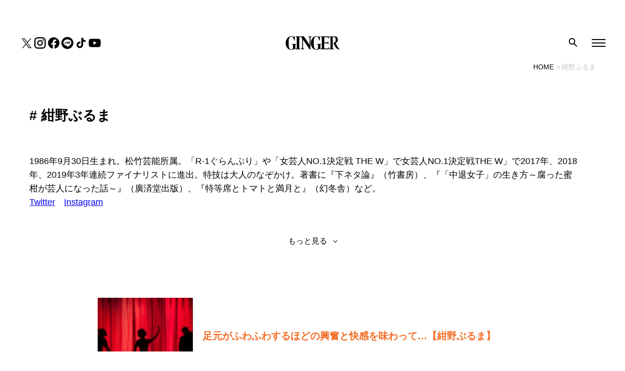

--- FILE ---
content_type: text/html; charset=utf-8
request_url: https://www.google.com/recaptcha/api2/anchor?ar=1&k=6LcdF6gqAAAAACpdBQv9gxUVDEDeLnWZlgtFNLHS&co=aHR0cHM6Ly9naW5nZXJ3ZWIuanA6NDQz&hl=en&v=PoyoqOPhxBO7pBk68S4YbpHZ&size=invisible&anchor-ms=20000&execute-ms=30000&cb=ylc6bjeedzi
body_size: 48730
content:
<!DOCTYPE HTML><html dir="ltr" lang="en"><head><meta http-equiv="Content-Type" content="text/html; charset=UTF-8">
<meta http-equiv="X-UA-Compatible" content="IE=edge">
<title>reCAPTCHA</title>
<style type="text/css">
/* cyrillic-ext */
@font-face {
  font-family: 'Roboto';
  font-style: normal;
  font-weight: 400;
  font-stretch: 100%;
  src: url(//fonts.gstatic.com/s/roboto/v48/KFO7CnqEu92Fr1ME7kSn66aGLdTylUAMa3GUBHMdazTgWw.woff2) format('woff2');
  unicode-range: U+0460-052F, U+1C80-1C8A, U+20B4, U+2DE0-2DFF, U+A640-A69F, U+FE2E-FE2F;
}
/* cyrillic */
@font-face {
  font-family: 'Roboto';
  font-style: normal;
  font-weight: 400;
  font-stretch: 100%;
  src: url(//fonts.gstatic.com/s/roboto/v48/KFO7CnqEu92Fr1ME7kSn66aGLdTylUAMa3iUBHMdazTgWw.woff2) format('woff2');
  unicode-range: U+0301, U+0400-045F, U+0490-0491, U+04B0-04B1, U+2116;
}
/* greek-ext */
@font-face {
  font-family: 'Roboto';
  font-style: normal;
  font-weight: 400;
  font-stretch: 100%;
  src: url(//fonts.gstatic.com/s/roboto/v48/KFO7CnqEu92Fr1ME7kSn66aGLdTylUAMa3CUBHMdazTgWw.woff2) format('woff2');
  unicode-range: U+1F00-1FFF;
}
/* greek */
@font-face {
  font-family: 'Roboto';
  font-style: normal;
  font-weight: 400;
  font-stretch: 100%;
  src: url(//fonts.gstatic.com/s/roboto/v48/KFO7CnqEu92Fr1ME7kSn66aGLdTylUAMa3-UBHMdazTgWw.woff2) format('woff2');
  unicode-range: U+0370-0377, U+037A-037F, U+0384-038A, U+038C, U+038E-03A1, U+03A3-03FF;
}
/* math */
@font-face {
  font-family: 'Roboto';
  font-style: normal;
  font-weight: 400;
  font-stretch: 100%;
  src: url(//fonts.gstatic.com/s/roboto/v48/KFO7CnqEu92Fr1ME7kSn66aGLdTylUAMawCUBHMdazTgWw.woff2) format('woff2');
  unicode-range: U+0302-0303, U+0305, U+0307-0308, U+0310, U+0312, U+0315, U+031A, U+0326-0327, U+032C, U+032F-0330, U+0332-0333, U+0338, U+033A, U+0346, U+034D, U+0391-03A1, U+03A3-03A9, U+03B1-03C9, U+03D1, U+03D5-03D6, U+03F0-03F1, U+03F4-03F5, U+2016-2017, U+2034-2038, U+203C, U+2040, U+2043, U+2047, U+2050, U+2057, U+205F, U+2070-2071, U+2074-208E, U+2090-209C, U+20D0-20DC, U+20E1, U+20E5-20EF, U+2100-2112, U+2114-2115, U+2117-2121, U+2123-214F, U+2190, U+2192, U+2194-21AE, U+21B0-21E5, U+21F1-21F2, U+21F4-2211, U+2213-2214, U+2216-22FF, U+2308-230B, U+2310, U+2319, U+231C-2321, U+2336-237A, U+237C, U+2395, U+239B-23B7, U+23D0, U+23DC-23E1, U+2474-2475, U+25AF, U+25B3, U+25B7, U+25BD, U+25C1, U+25CA, U+25CC, U+25FB, U+266D-266F, U+27C0-27FF, U+2900-2AFF, U+2B0E-2B11, U+2B30-2B4C, U+2BFE, U+3030, U+FF5B, U+FF5D, U+1D400-1D7FF, U+1EE00-1EEFF;
}
/* symbols */
@font-face {
  font-family: 'Roboto';
  font-style: normal;
  font-weight: 400;
  font-stretch: 100%;
  src: url(//fonts.gstatic.com/s/roboto/v48/KFO7CnqEu92Fr1ME7kSn66aGLdTylUAMaxKUBHMdazTgWw.woff2) format('woff2');
  unicode-range: U+0001-000C, U+000E-001F, U+007F-009F, U+20DD-20E0, U+20E2-20E4, U+2150-218F, U+2190, U+2192, U+2194-2199, U+21AF, U+21E6-21F0, U+21F3, U+2218-2219, U+2299, U+22C4-22C6, U+2300-243F, U+2440-244A, U+2460-24FF, U+25A0-27BF, U+2800-28FF, U+2921-2922, U+2981, U+29BF, U+29EB, U+2B00-2BFF, U+4DC0-4DFF, U+FFF9-FFFB, U+10140-1018E, U+10190-1019C, U+101A0, U+101D0-101FD, U+102E0-102FB, U+10E60-10E7E, U+1D2C0-1D2D3, U+1D2E0-1D37F, U+1F000-1F0FF, U+1F100-1F1AD, U+1F1E6-1F1FF, U+1F30D-1F30F, U+1F315, U+1F31C, U+1F31E, U+1F320-1F32C, U+1F336, U+1F378, U+1F37D, U+1F382, U+1F393-1F39F, U+1F3A7-1F3A8, U+1F3AC-1F3AF, U+1F3C2, U+1F3C4-1F3C6, U+1F3CA-1F3CE, U+1F3D4-1F3E0, U+1F3ED, U+1F3F1-1F3F3, U+1F3F5-1F3F7, U+1F408, U+1F415, U+1F41F, U+1F426, U+1F43F, U+1F441-1F442, U+1F444, U+1F446-1F449, U+1F44C-1F44E, U+1F453, U+1F46A, U+1F47D, U+1F4A3, U+1F4B0, U+1F4B3, U+1F4B9, U+1F4BB, U+1F4BF, U+1F4C8-1F4CB, U+1F4D6, U+1F4DA, U+1F4DF, U+1F4E3-1F4E6, U+1F4EA-1F4ED, U+1F4F7, U+1F4F9-1F4FB, U+1F4FD-1F4FE, U+1F503, U+1F507-1F50B, U+1F50D, U+1F512-1F513, U+1F53E-1F54A, U+1F54F-1F5FA, U+1F610, U+1F650-1F67F, U+1F687, U+1F68D, U+1F691, U+1F694, U+1F698, U+1F6AD, U+1F6B2, U+1F6B9-1F6BA, U+1F6BC, U+1F6C6-1F6CF, U+1F6D3-1F6D7, U+1F6E0-1F6EA, U+1F6F0-1F6F3, U+1F6F7-1F6FC, U+1F700-1F7FF, U+1F800-1F80B, U+1F810-1F847, U+1F850-1F859, U+1F860-1F887, U+1F890-1F8AD, U+1F8B0-1F8BB, U+1F8C0-1F8C1, U+1F900-1F90B, U+1F93B, U+1F946, U+1F984, U+1F996, U+1F9E9, U+1FA00-1FA6F, U+1FA70-1FA7C, U+1FA80-1FA89, U+1FA8F-1FAC6, U+1FACE-1FADC, U+1FADF-1FAE9, U+1FAF0-1FAF8, U+1FB00-1FBFF;
}
/* vietnamese */
@font-face {
  font-family: 'Roboto';
  font-style: normal;
  font-weight: 400;
  font-stretch: 100%;
  src: url(//fonts.gstatic.com/s/roboto/v48/KFO7CnqEu92Fr1ME7kSn66aGLdTylUAMa3OUBHMdazTgWw.woff2) format('woff2');
  unicode-range: U+0102-0103, U+0110-0111, U+0128-0129, U+0168-0169, U+01A0-01A1, U+01AF-01B0, U+0300-0301, U+0303-0304, U+0308-0309, U+0323, U+0329, U+1EA0-1EF9, U+20AB;
}
/* latin-ext */
@font-face {
  font-family: 'Roboto';
  font-style: normal;
  font-weight: 400;
  font-stretch: 100%;
  src: url(//fonts.gstatic.com/s/roboto/v48/KFO7CnqEu92Fr1ME7kSn66aGLdTylUAMa3KUBHMdazTgWw.woff2) format('woff2');
  unicode-range: U+0100-02BA, U+02BD-02C5, U+02C7-02CC, U+02CE-02D7, U+02DD-02FF, U+0304, U+0308, U+0329, U+1D00-1DBF, U+1E00-1E9F, U+1EF2-1EFF, U+2020, U+20A0-20AB, U+20AD-20C0, U+2113, U+2C60-2C7F, U+A720-A7FF;
}
/* latin */
@font-face {
  font-family: 'Roboto';
  font-style: normal;
  font-weight: 400;
  font-stretch: 100%;
  src: url(//fonts.gstatic.com/s/roboto/v48/KFO7CnqEu92Fr1ME7kSn66aGLdTylUAMa3yUBHMdazQ.woff2) format('woff2');
  unicode-range: U+0000-00FF, U+0131, U+0152-0153, U+02BB-02BC, U+02C6, U+02DA, U+02DC, U+0304, U+0308, U+0329, U+2000-206F, U+20AC, U+2122, U+2191, U+2193, U+2212, U+2215, U+FEFF, U+FFFD;
}
/* cyrillic-ext */
@font-face {
  font-family: 'Roboto';
  font-style: normal;
  font-weight: 500;
  font-stretch: 100%;
  src: url(//fonts.gstatic.com/s/roboto/v48/KFO7CnqEu92Fr1ME7kSn66aGLdTylUAMa3GUBHMdazTgWw.woff2) format('woff2');
  unicode-range: U+0460-052F, U+1C80-1C8A, U+20B4, U+2DE0-2DFF, U+A640-A69F, U+FE2E-FE2F;
}
/* cyrillic */
@font-face {
  font-family: 'Roboto';
  font-style: normal;
  font-weight: 500;
  font-stretch: 100%;
  src: url(//fonts.gstatic.com/s/roboto/v48/KFO7CnqEu92Fr1ME7kSn66aGLdTylUAMa3iUBHMdazTgWw.woff2) format('woff2');
  unicode-range: U+0301, U+0400-045F, U+0490-0491, U+04B0-04B1, U+2116;
}
/* greek-ext */
@font-face {
  font-family: 'Roboto';
  font-style: normal;
  font-weight: 500;
  font-stretch: 100%;
  src: url(//fonts.gstatic.com/s/roboto/v48/KFO7CnqEu92Fr1ME7kSn66aGLdTylUAMa3CUBHMdazTgWw.woff2) format('woff2');
  unicode-range: U+1F00-1FFF;
}
/* greek */
@font-face {
  font-family: 'Roboto';
  font-style: normal;
  font-weight: 500;
  font-stretch: 100%;
  src: url(//fonts.gstatic.com/s/roboto/v48/KFO7CnqEu92Fr1ME7kSn66aGLdTylUAMa3-UBHMdazTgWw.woff2) format('woff2');
  unicode-range: U+0370-0377, U+037A-037F, U+0384-038A, U+038C, U+038E-03A1, U+03A3-03FF;
}
/* math */
@font-face {
  font-family: 'Roboto';
  font-style: normal;
  font-weight: 500;
  font-stretch: 100%;
  src: url(//fonts.gstatic.com/s/roboto/v48/KFO7CnqEu92Fr1ME7kSn66aGLdTylUAMawCUBHMdazTgWw.woff2) format('woff2');
  unicode-range: U+0302-0303, U+0305, U+0307-0308, U+0310, U+0312, U+0315, U+031A, U+0326-0327, U+032C, U+032F-0330, U+0332-0333, U+0338, U+033A, U+0346, U+034D, U+0391-03A1, U+03A3-03A9, U+03B1-03C9, U+03D1, U+03D5-03D6, U+03F0-03F1, U+03F4-03F5, U+2016-2017, U+2034-2038, U+203C, U+2040, U+2043, U+2047, U+2050, U+2057, U+205F, U+2070-2071, U+2074-208E, U+2090-209C, U+20D0-20DC, U+20E1, U+20E5-20EF, U+2100-2112, U+2114-2115, U+2117-2121, U+2123-214F, U+2190, U+2192, U+2194-21AE, U+21B0-21E5, U+21F1-21F2, U+21F4-2211, U+2213-2214, U+2216-22FF, U+2308-230B, U+2310, U+2319, U+231C-2321, U+2336-237A, U+237C, U+2395, U+239B-23B7, U+23D0, U+23DC-23E1, U+2474-2475, U+25AF, U+25B3, U+25B7, U+25BD, U+25C1, U+25CA, U+25CC, U+25FB, U+266D-266F, U+27C0-27FF, U+2900-2AFF, U+2B0E-2B11, U+2B30-2B4C, U+2BFE, U+3030, U+FF5B, U+FF5D, U+1D400-1D7FF, U+1EE00-1EEFF;
}
/* symbols */
@font-face {
  font-family: 'Roboto';
  font-style: normal;
  font-weight: 500;
  font-stretch: 100%;
  src: url(//fonts.gstatic.com/s/roboto/v48/KFO7CnqEu92Fr1ME7kSn66aGLdTylUAMaxKUBHMdazTgWw.woff2) format('woff2');
  unicode-range: U+0001-000C, U+000E-001F, U+007F-009F, U+20DD-20E0, U+20E2-20E4, U+2150-218F, U+2190, U+2192, U+2194-2199, U+21AF, U+21E6-21F0, U+21F3, U+2218-2219, U+2299, U+22C4-22C6, U+2300-243F, U+2440-244A, U+2460-24FF, U+25A0-27BF, U+2800-28FF, U+2921-2922, U+2981, U+29BF, U+29EB, U+2B00-2BFF, U+4DC0-4DFF, U+FFF9-FFFB, U+10140-1018E, U+10190-1019C, U+101A0, U+101D0-101FD, U+102E0-102FB, U+10E60-10E7E, U+1D2C0-1D2D3, U+1D2E0-1D37F, U+1F000-1F0FF, U+1F100-1F1AD, U+1F1E6-1F1FF, U+1F30D-1F30F, U+1F315, U+1F31C, U+1F31E, U+1F320-1F32C, U+1F336, U+1F378, U+1F37D, U+1F382, U+1F393-1F39F, U+1F3A7-1F3A8, U+1F3AC-1F3AF, U+1F3C2, U+1F3C4-1F3C6, U+1F3CA-1F3CE, U+1F3D4-1F3E0, U+1F3ED, U+1F3F1-1F3F3, U+1F3F5-1F3F7, U+1F408, U+1F415, U+1F41F, U+1F426, U+1F43F, U+1F441-1F442, U+1F444, U+1F446-1F449, U+1F44C-1F44E, U+1F453, U+1F46A, U+1F47D, U+1F4A3, U+1F4B0, U+1F4B3, U+1F4B9, U+1F4BB, U+1F4BF, U+1F4C8-1F4CB, U+1F4D6, U+1F4DA, U+1F4DF, U+1F4E3-1F4E6, U+1F4EA-1F4ED, U+1F4F7, U+1F4F9-1F4FB, U+1F4FD-1F4FE, U+1F503, U+1F507-1F50B, U+1F50D, U+1F512-1F513, U+1F53E-1F54A, U+1F54F-1F5FA, U+1F610, U+1F650-1F67F, U+1F687, U+1F68D, U+1F691, U+1F694, U+1F698, U+1F6AD, U+1F6B2, U+1F6B9-1F6BA, U+1F6BC, U+1F6C6-1F6CF, U+1F6D3-1F6D7, U+1F6E0-1F6EA, U+1F6F0-1F6F3, U+1F6F7-1F6FC, U+1F700-1F7FF, U+1F800-1F80B, U+1F810-1F847, U+1F850-1F859, U+1F860-1F887, U+1F890-1F8AD, U+1F8B0-1F8BB, U+1F8C0-1F8C1, U+1F900-1F90B, U+1F93B, U+1F946, U+1F984, U+1F996, U+1F9E9, U+1FA00-1FA6F, U+1FA70-1FA7C, U+1FA80-1FA89, U+1FA8F-1FAC6, U+1FACE-1FADC, U+1FADF-1FAE9, U+1FAF0-1FAF8, U+1FB00-1FBFF;
}
/* vietnamese */
@font-face {
  font-family: 'Roboto';
  font-style: normal;
  font-weight: 500;
  font-stretch: 100%;
  src: url(//fonts.gstatic.com/s/roboto/v48/KFO7CnqEu92Fr1ME7kSn66aGLdTylUAMa3OUBHMdazTgWw.woff2) format('woff2');
  unicode-range: U+0102-0103, U+0110-0111, U+0128-0129, U+0168-0169, U+01A0-01A1, U+01AF-01B0, U+0300-0301, U+0303-0304, U+0308-0309, U+0323, U+0329, U+1EA0-1EF9, U+20AB;
}
/* latin-ext */
@font-face {
  font-family: 'Roboto';
  font-style: normal;
  font-weight: 500;
  font-stretch: 100%;
  src: url(//fonts.gstatic.com/s/roboto/v48/KFO7CnqEu92Fr1ME7kSn66aGLdTylUAMa3KUBHMdazTgWw.woff2) format('woff2');
  unicode-range: U+0100-02BA, U+02BD-02C5, U+02C7-02CC, U+02CE-02D7, U+02DD-02FF, U+0304, U+0308, U+0329, U+1D00-1DBF, U+1E00-1E9F, U+1EF2-1EFF, U+2020, U+20A0-20AB, U+20AD-20C0, U+2113, U+2C60-2C7F, U+A720-A7FF;
}
/* latin */
@font-face {
  font-family: 'Roboto';
  font-style: normal;
  font-weight: 500;
  font-stretch: 100%;
  src: url(//fonts.gstatic.com/s/roboto/v48/KFO7CnqEu92Fr1ME7kSn66aGLdTylUAMa3yUBHMdazQ.woff2) format('woff2');
  unicode-range: U+0000-00FF, U+0131, U+0152-0153, U+02BB-02BC, U+02C6, U+02DA, U+02DC, U+0304, U+0308, U+0329, U+2000-206F, U+20AC, U+2122, U+2191, U+2193, U+2212, U+2215, U+FEFF, U+FFFD;
}
/* cyrillic-ext */
@font-face {
  font-family: 'Roboto';
  font-style: normal;
  font-weight: 900;
  font-stretch: 100%;
  src: url(//fonts.gstatic.com/s/roboto/v48/KFO7CnqEu92Fr1ME7kSn66aGLdTylUAMa3GUBHMdazTgWw.woff2) format('woff2');
  unicode-range: U+0460-052F, U+1C80-1C8A, U+20B4, U+2DE0-2DFF, U+A640-A69F, U+FE2E-FE2F;
}
/* cyrillic */
@font-face {
  font-family: 'Roboto';
  font-style: normal;
  font-weight: 900;
  font-stretch: 100%;
  src: url(//fonts.gstatic.com/s/roboto/v48/KFO7CnqEu92Fr1ME7kSn66aGLdTylUAMa3iUBHMdazTgWw.woff2) format('woff2');
  unicode-range: U+0301, U+0400-045F, U+0490-0491, U+04B0-04B1, U+2116;
}
/* greek-ext */
@font-face {
  font-family: 'Roboto';
  font-style: normal;
  font-weight: 900;
  font-stretch: 100%;
  src: url(//fonts.gstatic.com/s/roboto/v48/KFO7CnqEu92Fr1ME7kSn66aGLdTylUAMa3CUBHMdazTgWw.woff2) format('woff2');
  unicode-range: U+1F00-1FFF;
}
/* greek */
@font-face {
  font-family: 'Roboto';
  font-style: normal;
  font-weight: 900;
  font-stretch: 100%;
  src: url(//fonts.gstatic.com/s/roboto/v48/KFO7CnqEu92Fr1ME7kSn66aGLdTylUAMa3-UBHMdazTgWw.woff2) format('woff2');
  unicode-range: U+0370-0377, U+037A-037F, U+0384-038A, U+038C, U+038E-03A1, U+03A3-03FF;
}
/* math */
@font-face {
  font-family: 'Roboto';
  font-style: normal;
  font-weight: 900;
  font-stretch: 100%;
  src: url(//fonts.gstatic.com/s/roboto/v48/KFO7CnqEu92Fr1ME7kSn66aGLdTylUAMawCUBHMdazTgWw.woff2) format('woff2');
  unicode-range: U+0302-0303, U+0305, U+0307-0308, U+0310, U+0312, U+0315, U+031A, U+0326-0327, U+032C, U+032F-0330, U+0332-0333, U+0338, U+033A, U+0346, U+034D, U+0391-03A1, U+03A3-03A9, U+03B1-03C9, U+03D1, U+03D5-03D6, U+03F0-03F1, U+03F4-03F5, U+2016-2017, U+2034-2038, U+203C, U+2040, U+2043, U+2047, U+2050, U+2057, U+205F, U+2070-2071, U+2074-208E, U+2090-209C, U+20D0-20DC, U+20E1, U+20E5-20EF, U+2100-2112, U+2114-2115, U+2117-2121, U+2123-214F, U+2190, U+2192, U+2194-21AE, U+21B0-21E5, U+21F1-21F2, U+21F4-2211, U+2213-2214, U+2216-22FF, U+2308-230B, U+2310, U+2319, U+231C-2321, U+2336-237A, U+237C, U+2395, U+239B-23B7, U+23D0, U+23DC-23E1, U+2474-2475, U+25AF, U+25B3, U+25B7, U+25BD, U+25C1, U+25CA, U+25CC, U+25FB, U+266D-266F, U+27C0-27FF, U+2900-2AFF, U+2B0E-2B11, U+2B30-2B4C, U+2BFE, U+3030, U+FF5B, U+FF5D, U+1D400-1D7FF, U+1EE00-1EEFF;
}
/* symbols */
@font-face {
  font-family: 'Roboto';
  font-style: normal;
  font-weight: 900;
  font-stretch: 100%;
  src: url(//fonts.gstatic.com/s/roboto/v48/KFO7CnqEu92Fr1ME7kSn66aGLdTylUAMaxKUBHMdazTgWw.woff2) format('woff2');
  unicode-range: U+0001-000C, U+000E-001F, U+007F-009F, U+20DD-20E0, U+20E2-20E4, U+2150-218F, U+2190, U+2192, U+2194-2199, U+21AF, U+21E6-21F0, U+21F3, U+2218-2219, U+2299, U+22C4-22C6, U+2300-243F, U+2440-244A, U+2460-24FF, U+25A0-27BF, U+2800-28FF, U+2921-2922, U+2981, U+29BF, U+29EB, U+2B00-2BFF, U+4DC0-4DFF, U+FFF9-FFFB, U+10140-1018E, U+10190-1019C, U+101A0, U+101D0-101FD, U+102E0-102FB, U+10E60-10E7E, U+1D2C0-1D2D3, U+1D2E0-1D37F, U+1F000-1F0FF, U+1F100-1F1AD, U+1F1E6-1F1FF, U+1F30D-1F30F, U+1F315, U+1F31C, U+1F31E, U+1F320-1F32C, U+1F336, U+1F378, U+1F37D, U+1F382, U+1F393-1F39F, U+1F3A7-1F3A8, U+1F3AC-1F3AF, U+1F3C2, U+1F3C4-1F3C6, U+1F3CA-1F3CE, U+1F3D4-1F3E0, U+1F3ED, U+1F3F1-1F3F3, U+1F3F5-1F3F7, U+1F408, U+1F415, U+1F41F, U+1F426, U+1F43F, U+1F441-1F442, U+1F444, U+1F446-1F449, U+1F44C-1F44E, U+1F453, U+1F46A, U+1F47D, U+1F4A3, U+1F4B0, U+1F4B3, U+1F4B9, U+1F4BB, U+1F4BF, U+1F4C8-1F4CB, U+1F4D6, U+1F4DA, U+1F4DF, U+1F4E3-1F4E6, U+1F4EA-1F4ED, U+1F4F7, U+1F4F9-1F4FB, U+1F4FD-1F4FE, U+1F503, U+1F507-1F50B, U+1F50D, U+1F512-1F513, U+1F53E-1F54A, U+1F54F-1F5FA, U+1F610, U+1F650-1F67F, U+1F687, U+1F68D, U+1F691, U+1F694, U+1F698, U+1F6AD, U+1F6B2, U+1F6B9-1F6BA, U+1F6BC, U+1F6C6-1F6CF, U+1F6D3-1F6D7, U+1F6E0-1F6EA, U+1F6F0-1F6F3, U+1F6F7-1F6FC, U+1F700-1F7FF, U+1F800-1F80B, U+1F810-1F847, U+1F850-1F859, U+1F860-1F887, U+1F890-1F8AD, U+1F8B0-1F8BB, U+1F8C0-1F8C1, U+1F900-1F90B, U+1F93B, U+1F946, U+1F984, U+1F996, U+1F9E9, U+1FA00-1FA6F, U+1FA70-1FA7C, U+1FA80-1FA89, U+1FA8F-1FAC6, U+1FACE-1FADC, U+1FADF-1FAE9, U+1FAF0-1FAF8, U+1FB00-1FBFF;
}
/* vietnamese */
@font-face {
  font-family: 'Roboto';
  font-style: normal;
  font-weight: 900;
  font-stretch: 100%;
  src: url(//fonts.gstatic.com/s/roboto/v48/KFO7CnqEu92Fr1ME7kSn66aGLdTylUAMa3OUBHMdazTgWw.woff2) format('woff2');
  unicode-range: U+0102-0103, U+0110-0111, U+0128-0129, U+0168-0169, U+01A0-01A1, U+01AF-01B0, U+0300-0301, U+0303-0304, U+0308-0309, U+0323, U+0329, U+1EA0-1EF9, U+20AB;
}
/* latin-ext */
@font-face {
  font-family: 'Roboto';
  font-style: normal;
  font-weight: 900;
  font-stretch: 100%;
  src: url(//fonts.gstatic.com/s/roboto/v48/KFO7CnqEu92Fr1ME7kSn66aGLdTylUAMa3KUBHMdazTgWw.woff2) format('woff2');
  unicode-range: U+0100-02BA, U+02BD-02C5, U+02C7-02CC, U+02CE-02D7, U+02DD-02FF, U+0304, U+0308, U+0329, U+1D00-1DBF, U+1E00-1E9F, U+1EF2-1EFF, U+2020, U+20A0-20AB, U+20AD-20C0, U+2113, U+2C60-2C7F, U+A720-A7FF;
}
/* latin */
@font-face {
  font-family: 'Roboto';
  font-style: normal;
  font-weight: 900;
  font-stretch: 100%;
  src: url(//fonts.gstatic.com/s/roboto/v48/KFO7CnqEu92Fr1ME7kSn66aGLdTylUAMa3yUBHMdazQ.woff2) format('woff2');
  unicode-range: U+0000-00FF, U+0131, U+0152-0153, U+02BB-02BC, U+02C6, U+02DA, U+02DC, U+0304, U+0308, U+0329, U+2000-206F, U+20AC, U+2122, U+2191, U+2193, U+2212, U+2215, U+FEFF, U+FFFD;
}

</style>
<link rel="stylesheet" type="text/css" href="https://www.gstatic.com/recaptcha/releases/PoyoqOPhxBO7pBk68S4YbpHZ/styles__ltr.css">
<script nonce="b5g4DrGyl0UC_ubwCISMaA" type="text/javascript">window['__recaptcha_api'] = 'https://www.google.com/recaptcha/api2/';</script>
<script type="text/javascript" src="https://www.gstatic.com/recaptcha/releases/PoyoqOPhxBO7pBk68S4YbpHZ/recaptcha__en.js" nonce="b5g4DrGyl0UC_ubwCISMaA">
      
    </script></head>
<body><div id="rc-anchor-alert" class="rc-anchor-alert"></div>
<input type="hidden" id="recaptcha-token" value="[base64]">
<script type="text/javascript" nonce="b5g4DrGyl0UC_ubwCISMaA">
      recaptcha.anchor.Main.init("[\x22ainput\x22,[\x22bgdata\x22,\x22\x22,\[base64]/[base64]/bmV3IFpbdF0obVswXSk6Sz09Mj9uZXcgWlt0XShtWzBdLG1bMV0pOks9PTM/bmV3IFpbdF0obVswXSxtWzFdLG1bMl0pOks9PTQ/[base64]/[base64]/[base64]/[base64]/[base64]/[base64]/[base64]/[base64]/[base64]/[base64]/[base64]/[base64]/[base64]/[base64]\\u003d\\u003d\x22,\[base64]\\u003d\\u003d\x22,\x22azhudUHDsi/Djk3CucK9wrHCkUHDp8OdTcKhZ8O9EyYbwrovJE8Lwr0owq3Cg8OwwqJtR2/Dk8O5wpvCn3/Dt8OlwoBfeMOwwo1+GcOMVC/CuQV4wodlRknDqD7CmTXCoMOtP8KOG27DrMOFwrLDjkZgw7zCjcOWwqfCksOnV8KWJ0ldKcKPw7hoOxzCpVXCnEzDrcOpL10mwplwQAFpf8KcwpXCvsOIQVDCnwsHWCw7On/DlV0yLDbDiFbDqBpbDF/Cu8O7wpjDqsKIwrrCoXUYw5fCpcKEwpcJHcOqV8KOw6AFw4REw7HDtsOFwoZIH1NhUcKLWhM4w755wrl5filvaw7Cuk/CtcKXwrJGEi8fwqjCusOYw4oVw6rCh8OMwrYKWsOGYFDDlgQlenLDiFDDlsO/wq00wpJMKRZrwofCniVlR1l+WMORw4jDqTrDkMOAO8O7FRZ/U2DCiE3CrsOyw7DCuQnClcK/MsKUw6cmw5/DnsOIw7x4FcOnFcOew7rCrCVQHQfDjBnCmm/[base64]/wrl/V8Okwq/[base64]/DpMKJJMOMDGtbwp/DtjPCjMOtw6pZw4wLWsObw7Rgw55qwrrDtcOjwpUqHkxZw6nDg8KZfsKLcijCjC9EwoPCucK0w6AjHB55w6bDpsOufS5cwrHDqsKaTcOow6rDoH9kdXzCrcONf8KSw53DpCjCs8ORwqLCmcO/fEJxWMKMwo8mwrfCssKywq/CrgzDjsKlwoghasOQwolSAMKXwqJeMcKhOMKTw4ZxEMKhJ8ONwq3DqWUxw4l/w5oEwoA4N8ODw7xIw6Yww4Vqwr/CmMOjwphyTlnDlMKXw6knasKmw6ozwp4tw43CpmrCvWlbwp3DjsOvwrZQw4QQacKBccKOw5vCg1nCqnTDr1nDucKtUMOrY8KoAsKrdMORw4t9w4rCj8KSw4TCm8OHw5HCrcObZx8rw5tnasOqLh/DoMKeW0jDg2A1fsKoFsKBR8Kfw69Qw64ow7x5w5RlKm0Qfj7CnG04wq3DjsKMRwTDiynDncOcwrdKwrnDm1rCoMOWPsKuCis/NsO5VcKHGBfDjEnDq3thY8Klw5LDscKewqXCkBfDscK/w6bDknDCgTRTw5ICw5Qswo55w5vDssKgw6fDu8OrwogNXBU0AFbCh8OGw7UmVcKNa0srw5Rlw6fDisKuw5Iqw6NswoHCvsOhw7DCqsO5w7AOOX/DqFLChk0pw7g/[base64]/Du8Oxw5ofw5fChQnDgMO1bMKbw5wxw6h3wrhbX8ODFn/DmUwpw5nDq8OVWlvDvzJGwqIpNsO8w43DqknCssKkSC7DvMOqRSPCncO2ODvDmg7CuDt7a8KywrN9wrLCijTDtMKGwrHDucKIc8Ocwrtyw57DqcOLwpt6w7vCpsKwNcOrw4kXUsK4fgZ8wqfClsK/w70mHGbCu33CqTE9ICBFw7zCmMOhwoLCq8K1W8KWw4DDqU8jPcKbwrd+w5/Cg8KSOzfCgsKYw7DDgQkPw67ComFiwponBcO2w7oFJsO3T8KyDsOdOMOsw6fDpALCv8OLemsMEmXDq8OkbsKRFHYRG0NRw4x4w7VKaMOewptiUBR+D8ORQMOYw6jDuyXClsKOwprCuxzDmArDpMKKJ8O3woJDBsKCdMKcUj3DhcOmwp/Do057wq3DosKWdwTDlcKAwo7Cpy3DlcKCdUsZw6l/CsO8wqMYw7nDkBbDihceUcOcwqgIFcKWS0nChDFLw4TCh8OzD8KcwoXConjDhcO3BBTClw/[base64]/DlcKGCcKowrvCvzoow4HDqsK2ISV8wroEVsKyw79Iw5DDvnvDtnbDnkHDiAUkw4cfHg/Co0zDmsOpw7MRLmjDiMKDaBkiwpLDm8KRw4TDqj1nVsKswpd/w7lEPcOmesOdY8OqwpQPOsORI8KzQ8Ogw53ChcKbR1EmaSRVDgh6wrVEwrvDlMKyR8OSSC3DpMKNY24Sc8OzJ8Oqw7/ChsKbRB5RwqXCmhHDhmHCgMK/wpnDqzVgw6g/[base64]/[base64]/CgiURw5kDwoxGO8OXwrJtfsOFw6Q2fsOCwpUfJU4BBgJhworClQ0RcVHCi2IqD8KDSgkKGkdPVQhgJMOLwonCpsKpw4Zxw71YcsK5NcKIwpV0wpfDvsOOMCkFFCrDo8OEw51Xa8KDwpTCh09Jw6XDuB/CqsKuCcKPw5F3AUoQCSRBw4tFehXDtsKOJsOuRcKdacKuwpfDh8OtXm15FjTCi8OKT1HChFLDgQ46w51FAMOYwrpXw5nDqXlhw6XCuMKHwqheYMK5wobCng/DjcKiw71IBSsJw6LCjMOkwqDCshkQVHsyDXXCkcKawoTCisOWwqFcw5gRw6TChcKaw6BoZRzCq23DgzNKTXvCpsKuJMKxSEcsw4HCnXtnEHfCsMKmwrxFRMORSld3MX4TwoJmwq3DuMOTw6nCskM5w67Cr8KVw5/[base64]/w5DDmhoIJlN8wrwewqR1w4rCpUjCvsKJw7XDgUdREQRMwqIMD1QhXBjDg8OMOsOvZFJPNGXDl8KFKQTCocKdZh3CuMOkDMKqwq8Dwo9ZVgXCn8OUwrXCucOOw7rDpMOMw4fCssOlwqvCh8OjY8OOSS7DgHfCtMOAW8OAwq0AcQtrFXrDtlQUTk/CtSkYw7UwTlZ1CMOewqzDgsKiw63CgCzDsSHDnnNTH8OSVsKTwq9qEFnCoEJZw4RUwoLCiQZ0woPCqAXDk3AjRy3DswHDnT9ew7oVecK/EcKROVnDgMKQwp/DmcKgwqfDl8OPC8KkOcO7wq0kw47DtsKiwohAwqfDgsOMIEPChy8Wwp7DlwTCkWzCkcKkwqETwq3CvHDDi1tFKcOow5rCmcOULwfCk8OcwotOw5XCiGHCtsObd8OrwqXDvcKmw58JIsOXKMO6w5LDiB/CosOQwo/CoUTDnxkAXcK6ScKed8Kjw40mwoHDoikvMMOLw4XCqHlxF8OowqjDrsObOMKzw67Dn8OMw7FcSFhUwpwmJMKXw77DrzwRwpnDkVfCmUPDv8Kow6EuZ8K6wr0cKVdrw7/DqW1acEMpccKxZsOMcgjCqHTCnXUnHToLw7DCjl0ZNMKXIsOGch7DpU1HFcKPw5t/RsOLwrAhQcKXwpXDkGEzWQxZIn9eE8KOw7nCvcKaaMO2w79ww63CmiTClxBbw7zCulrCtcOFwoA3wpHCiW/[base64]/Nm5RO8KVPkVzwoprw4HCm8OaSSHCoHVdwrrDjcOMwrkewprDsMOCwr7CqG7DlxhkwozCisOTwpkYL11Aw7NGw4ofw4TCoSdDewLCnwLDmWt4PllsGsOsHjo/[base64]/wr5Iw75qw5BwcCccT8Oswr1+w6zDmsKNCsOVfAFIdcO2NxhPbzzDrcOsJcOsB8O+BsKcw6rCt8KLw5kUwq5+w7rCqjscU1hlw4XDosKDwpRQwqEbUmEbw5bDilrCtsOGfkTDhMOfw7LCvzDCmVXDtcKfAMOKYMODYsKqw6IWwohaSRLCh8KGJcO5HwQJGMKoPMO2wr/[base64]/CvjPCv8KOPcOEw780w5YiBWMgXxUkw5vDngISwrjDvFjDjHZfaGjCv8OwaR3CscOPdsKgwoUnwoPDgmI4woJBw4IHw4fCucKEfmHCjMKSw4jDmzLCgMO2w5TDiMKtXcKOw6PDrCU2McOow518BEYAwoXDniPCpwcYBmbCrBfCmmYDL8OZLyU+w5c/[base64]/[base64]/bFTChMK0OzBLwpjCnsOjwrUTe8K2KidkQMKXW8OPw7rClsKtRMKawonDosKxasKuHcOsWA5aw6kWZRMeQ8KRfHFZSy/Ct8KUw5EIekp0JsKiw4DDnS4CLC15B8KvwoLChMOpwrHDnMK9BsOnw6rDscKbT1jDmMOfw6bDhMKzwoBWIsOJwprCnHTCvBbCssOhw5bDml7DgnQKJ0hKw64eHMOrH8KIw595w70zwrvDusOCw7hpw4XDkl0tw5g+bsKAKz3Dpw56w4xPw7dvYjHDnSc/[base64]/CoUtEw610w6UDK19Bw7vCtcO1Tm1wwpd0w7JVw4TCujLCp3fCq8KKdDzDhHzDicOlfMKAw5QzI8O2By3CgsK7w77DnUXCqiHDqWczwp3ClFrCtMKXTMOPdBt/G3vCmsKmwr5qw5pNw4wMw7zDs8K1f8OofcOdwrF4JFNGScK8EkEcwrZYFnA5wq8vwoBSRzwYUCRSwobDuSPDo33DpMOcwpctw4fCmTvDj8OjSnPDuEBLwqTCgTp8PSjDvhBvw4TDlEUgwqfCtsOyw5fDnwfCoz/CiUwCbjg+worCmGcQw53CrMOfwoDCq29/wrhaDDHCqWBZwrnDu8KxNTfCicOGWiHCuVzCisOOw7LCmcK+wozCp8KbXjHCucOzOjM0fcOGwpTDvy4LTFcKLcKlIMK4KFHDlH3CtMO7YSXClsKHNsO7XcKmwoBgGsOVScOZMx1LG8KgwoBWV1bDncKiScOIN8OTV2TDp8OIwofCjcOwMWjDjipNw5Ihw6/DtMKuw5N6w7lnw4jDlMOqwpFvw4p/w4xBw4rCv8KIwrPDpTDCkMOfAz/DvyTCnCnDpynCvsOAFsOCPcOUw4/[base64]/[base64]/LCzCsUHClcOxO1sgwoVYV8Kkw4rCtiZIUnZrwr3DjRLDv8KnwojCohvDjsKaGh/Dq2lrwqtaw6nCt03Dq8OYwoTCjcKTaB4aA8OgWHgzw43DhsOoZSIyw4MUwrDCuMKsa0cWM8OIwrsjAcKAOS80w4PDjsOdwpFtVcOraMKfwqBpwq0CfcKgw44/w4HCqMKiIVDDtMKJwpV+wqhHw6/Cu8K8LV9dLsOYJcKtH1vDmx7Ck8KQwqwEwpNHwpfCh2wOcnPCo8KEwpnDvcKyw4fDtjsuOH0Bw4UFw4fCkWBzJlPCoXPDvcO3w47DkAnDg8OuI0zCusKbaS3DjcO3w7UPXcO7w5DChBDDp8OROsOTccOXwrrCkmzCk8K/HcOIwqnDt1RJw5JzL8KHw5HChRkEwrJkw7vCsB/DlzFVw4vCiXLDrFoNFMKlGxLCvG0nBMKdN18pB8KdDsODYDHCoz3DjcOTa0p1w7d6wptEKcKew5nDt8KhdlvDk8ONw5A0wqwOwoBGcyzCh8OBwqQHwpXDoQrCtx3CgMKsH8OiXn4+eREOw5rDm0kWwofDmMKawobCrRhsJ2/[base64]/[base64]/[base64]/[base64]/w6bCvAwXIMOnVMOIWz/ChE/DkSAjZ2cwwqNiwpIRw7RKw7I1w6TCgsK3asKTw7jCmylUw4EUwpvCgRA3wolmw7TCt8OrPz3CnQJhE8OEwrZLw7w+w4bCpH7DkcKow4s/N2R5w4Fww5xawrdxPn4Tw4bDisKFGcKXw6rCj15Mwp0zUGlhw4DDisK0w5Bgw4TDhzc1w4XDrBJeTsKWVcKQw5rDj2d4wo/DuBAWP0XCgh0yw5AXw4rDiBEnwpwgNUvCs8O6wobDqzDDqsKcwpY4acOgXsKJcE49wqrCowXCk8KdayJwWDkZXgLCuhUFQFI5w48+VwQLdMKGwqkJwq7CmcOcw5HCjsO/KxoZwrDCg8OnSkwcw77DvVRKfMKWFSdUbzLCqsOOw5/Ci8KCfcKzGxgAwqlfSkXCr8OsRTnDscKgRsKNYm/CnsKmcDgpAcORVkDCmMOMQsKxwqjClSNKwrHCv0Q/B8OKPcO4WQcjwqvDjDZ2w589Oz4YC34/NsKNY0Qiw7A2w7bCsCgvaQTCgD/CjMKnSXs2w5J9wohGP8OhBXh+w5PDt8OGw7oKw7nDv1PDhMOJCDo6cTQ/[base64]/[base64]/[base64]/[base64]/Dh8O/wrrDsHIpw4rDt1UickdJw6xER8Kmwr/CiFTDmUbDssOYw7Mmwq5OQMOBw43ChSY4w4xnJh86wrxDASAMRwVYw51zdMK8HMKAIVcHWsKhSjDCsj3CpHfDlsKVwqPCicO8wr9ewoVtdMKqUcKvFjYkwrJqwol1cQ7DgMOtAHJdwrTCjn/CojvDknDCqAjCpMOew4Vqw7Jgw4JMfzrCik3DrwzDl8OVXB4fRsOUXmg8TlnDoGopCwPChmRxCMOzwo0LGzkVVx3DvcKaL3VywrjDiSnDq8Ksw4o/I0XDtsOmEl3DuzoYd8Oebl0yw43DtDjDv8Kuw65Vw7ofBcOJd1jCmcOrwocpeWLDgMKUTjDDkMK0esOkwozCjDUBwpLCrGhAw6hoMcOUK1LCtR/[base64]/[base64]/CrcOdwqfCuS4iSMKIJ8K/woc+H29gwrFKAMKFJsOuf25lYjzCtMKLw7rCkcKjfMKnw5jCriR+wqfDhcKWG8KDw45ow5rDpBAww4DCgsK5ZsKlOcK6w67DrcKjA8OQwph7w4rDkcK/cQoQwozCm0JEwp9YMWdSwpPDsyXCumfDqMOUZCHCg8OfdRpueCtzwooBNUAzVMOifH9QDnc9KhVUZcOaK8KtIsKDLMKtwrk0GMOqGsOtcGLDnMOeB1HDhzDDnsOwWsOuX0dtTMK5XQnCisOAO8O0w5BzRsOFUUTDsl4GQcKmwpzDm3/[base64]/CqsONXnpsw53CgA7DtVI5w6V1wojCicOcwpRqUcKjI8OOTsOrwrs0wojCjkAJOMKRCcKqw7TCmcKxwr/Dg8KwbMKlw4/Cg8OIwpPCkcK1w79CwqVVZh4cHsKDw5zDg8OCPE9rHEQow6I6R2fCl8O3YcODw4TCpcK0w6zCuMOsQMOQHQnCpsKUR8OPHTjDmsK5wqxCwr3Dv8O8w6nDhxLCq3LDtMKURBDDrF3DkQ18wo7CuMK0w582wq3CmMK7L8K/wq/Ct8KtwrVSWsKzw57DizTDvFvDrQXCiBvCusOJecKXwqLDqMKbwr/DisOXwpPDg1HCi8OyIMO+UBDCs8OBD8KOwpUCK0YJVMK6B8O5QQwqKh/DvMK+w5DCk8OSwqRzw7EKZnfDqHnDhRPDlsONwqXCgEgTwqAwTT8aw5XDlB3DiCJ+JX7Dngt2w6rCgwPClMKyw7HDtx/CtcKxw7x8w7B1w6tjwp3CjsOBw7TClWBaCiYofAU0wrLDuMOXwpbCj8K4wqjDnVjCuTM3dR1KNcKQBXbDhC4uw67CnMKGMsOgwptbPcKEwqHCt8KxwqQ4w47Dg8OPw5XDsMOtEcK6Py3Co8KRwovCsBPCvWvDrcOxwpTCpwpfwqFvw64cwrnClsK7dV8ZSAnDj8O/MwDCucOvw4DDllNvw7DDnX3CksKvwrrCiRHCkxkGXwAgwrLCtFrCg3kfTsOPwqd6KhjCrEsSasKsw5bDomp+wpzCqMOTaznCo0nDqMKREcO/b37DmsO+HTIiY24CemlewpLDslLCgit/wqrCrSrComdyGsKEwovDlF/[base64]/Ci8KrwpoOdMOFw4nDlhvCrQTDtHPDtn9Dwp9lwrHDlwvDoUEaR8OdPMKCwodJwqN2VTXDqw5swqEPGcKOblBNw786w7ZNwotCwqvDmcOew4vCs8KIw7osw4ssw4nDg8Kveh3Ct8OFaMOEwrVNU8KFVB0vw7Vbw4DCksKaKgx/wr0ow5rCg3lKw6ROPyxEAsKOBgrCg8OkwqHDq2rCnx8gQkQHJMK9QcO2wqHDlS1WdwPCscOlE8O3WUBrKFtyw7XClUUNDFcjw6DDqMO/w5Z/wqTCu1AHQRslw7PDuyc2w6TDt8OSw7A8w60yACPCs8OuU8Oqw70GYsKowppPZx/CucKLd8K/GsOdJj3DgHXCjCTCsmPCssK1WcKeacOfU0TDp2LCuwLDrcOgw4jCnsKzw6JDCsOZw54aai/[base64]/DssO/[base64]/eMOQw6hiw5Ebwq7Cs8KHHShwC1nCn8OYwoLCiEzDs8OgTMK8VcKZG0bDs8KFbcOkC8K2VArDk0kjXHbClcOuNMKOw6zDmsKaDsOGw4k+w6xYwpjDswZZQxnDqWHCmBdnMMOeWcKjX8OKMcKaIsKOwp4ww4rDsxbCjcOMZsOswqHCvV/CpMOMw7A2XmYOw6sxwqHDnSHCiQnDlBYUV8OANcOFwpdGL8Kiw7BldkbDo15jwrfDqiHDl2V9akzDhsOEGMOJM8Olw7k9w5EcfcO2HEphwqrDp8O+w6zCqsKcFWg/[base64]/DhcOfMMKaIcO/w41JwrkkVEodw4rDjsO5wrzDiy/Di8K6wqFpwpnDu27ChEdQIMOIwrDDiT5WNmbCn14vC8K1PcO4OsKaGXTDmjh4wpTCicKmPknCp0wXcMO8JMKbwoFDTmDDpTxKwrDCphFbwprDljoye8KEYMK/NHzCscOuwobDqSHDmGgwNMOyw5nDr8KtDTLCgsKbKcOfw4gCJFrDkVsMw5XDiV1Rw411wokAwqPCkcKbwrTCqBMywpPCqHgzOcOIOwUBKMO0BxU4wrEww4AQFxnDrkXCs8OOw5dqw53DssOpwpd6w69wwq9Bw7/CrsKLTMOuHF5PHT/DiMOUw6pww7zDi8OBwrEQaDNzQXMKw45gVsO4w5Q5PMK4Ryd+wrzClcK7w4PDuHEmwpUjwqfCoyjDngV6EsKEw6DDtMK4wpJubQXDtCrCg8KDwqB9w7kjw7crw5g3wrMsJT3CnQwGYzlUbcKPfH3Cj8OxI2jDvDANOSl1w5glw5fDoXRcw68RHz/DqDIww5jCnndCwrfCjRLDhisIOMOrw4vDlEAcwpLDn3BFw6plOsK8SsK7ZcKFCsKfHcKgAGt+w59Rw6LDqyl9FHo4wp3CscK5Gh5xwpfDhUAtwrktw5vCuiHCky7CqRrDrcOxT8KDw5N3wogcw5ozDcOQwo/ClH0CZsOdU27Dr3nCkcOnWyzCsSBjYR1rW8OTc0grwrV3wpzDtCwQw4fDkcOawpvCnAt5UsKWwpHDlMOTw6pewqcHPWMzbivCoQbDvynDq1fCmsKhMsKOwrrDsirCsloCw4g7BcKTPFHCtcKbw4rCq8KVasK3WxxWwplewpo4w41MwpwdYcORCyUbFT4/TMOeG1bCoMK7w4ZnwoXDkiBlw6YowosrwrdBV3BrPkcTM8OFIQbDuljDtsKdBXRxwojDp8OQw6cgwpvDvWQESRYXw6HDi8KaEMOxL8KKw6l+fE/CpgrCqWduwqlCMMKKw4nDgcKeJcOlGnrDkMOjZsOLJsKZLWvCtcOVw7bDuVvCqzFMwptrOsK1woQYw5bCk8OuSBnCgcO6wpcENB9Rw58RTihjw61IasOfwp3Du8OzO08qSRvDhcKcw4/Dr2/CssOLW8KsJkPDi8KgEVfCvSRQNwU/WcKAwrXDmsO0wqjDkT8GDcK6JFLCpEMlwqNWwpbCs8K6Cw1QGsKbY8O0dUnDuAPDusOqC3pzXXMewqbDsEzDrFbCrRzDusOSMsKNB8KAwpjCi8OtEj1GwrLCk8KVPTp3w7nDrsO9wpHDucOKTsKka3hmw6EzwoUQwqfDvcOfwqghCS/[base64]/U37CrG3Cu8ODwrtoV8KvYcKawrZywpZ9wrbDuTdYw40GwpxqQcOGbVszw6LDi8KWMDjDh8O8w4hYwpJXwp41akDDimrDmi7DgiMYcDZ3FMOgD8KCw7RRHTHCisOsw6bClMK+TWTDgmrDkcONAcORPBfChMKjw5pVw6w6wq/[base64]/DosKywpEBRcOYwpnCjMOcw6HDqEHDuX1Cwr7CjsKiwrHDrcO0bcKZwqkLDChPXsO6w43CuScbFCjCocOcZ2dfwqLDiy9DwqRuYsKTFsKtRMOyTksJEcOHw4LCrlYhw5YXM8KGwpIUYw/Cj8OWwoXCssOCZcKYVmzDonV+woM/w51WYxHCnsOwGMOGw5UbbMODRXbChsOAwo3Cjw4fw4J5bsKXwqxBS8Kza2x0w6E6wpbCh8OYwoZ5wosww5ZQJ1/[base64]/DsxbDrnAFw5UiDmvDj1sfw5rCs2jDnzPCvsOPw5/Cp8KeBMOHw79Xwqdvbl1rGWhlw49Fw7jDtVjDjsOEwqXCv8K4wpHCjMKabXJ5FT4cHUd7IXzDm8KQw5tRw4NQYcKVTsOgw6LCnMO2MMO8wrfCqlcAHMOIEnfCiF4lwqbDiAfCrn41Z8Oew6Ahw7rCiEx6FT/DisKjw4cCBsK9w7rDv8Ohc8OmwrgAfBfCqGvDqhx0w6jClVpPAsOZGHnDrCBFw7xzLsK9O8KPPMKBXmcJwrEswr5Aw6s4w5FKw57DgwYLLysjPMKewqo5EcOwwoPCh8O5HcKaw5TDpn5AXsOvbsK4WXnCjz0lwpVDw7rDoURPEQcIw5/DpHYcwo5dJcOtH8K+MyAHHBREwpjDvHZYwr7Cu2/CmzDDp8KkdVPCmGl0NsOjw4gtw7osAcO1EWQKZsOtbsKgw4Bxw5EtFi9IacOdw5zCkMKrD8KHOhfCisKeIMKOwr3Dg8Ovw6A6w7fDqsOPw7ViIjUhwrPDssOlbVbDscKmYcOTwrsOfMOhDhB5fmvDg8K1WcOTwr/ClsOIPXfCjyrCiEfCtRovSsOgNsOpwqrDrcONw7VewoRKRWZANMKZwogPPcK8Zh3CtsOzdhfDvmoSRjwDIBbCk8O5wow5N3vCjsKySxnDmCvDhMOTw5ZZNsKMwqjDgsKsM8OIF3zClMKwwoUwwqvCr8K/w6zCikLDgVgEw4crwqRgw4PCncK8w7DDucOpYMO4NsK2w54Tw6fDqMKpwq1ow47CmnloHMKROsOuS23CpMKzKFLCl8O2w6sGw5B1w68mIcOBSMK2w7szw5XCiyzDjcKpwqrCoMOTOQ5Gw5I+VMKuXsKxZMKXScOnVD/DrTcbwqzDtMOpw6PCuERIb8KjdF4DBcOuw5oiwrRAGXjCiiJtw6xaw43CtMKswqotN8O/[base64]/[base64]/[base64]/Dn8OIBw7CuRDCqTIww7TCvHXCuMOSQcOmwpdMX8KUBnA4w58ufsOOKD4HTWtuwp/Cl8K+w4nDs34QWcK8w6xjI0rDlTBOQ8ONXsOVwolcwpVHw6wGwprDmMKPAMO3fcOiwojDpUHCi2E2wprDu8KNCcOHFcObUcOrEsOCCMKUGcOcOzV0YcOLHlRlSVUVwoVEKcKGw6fCpcOhw4HCrWjDtW/CrcKpH8Obe3ltw5QjPwRqXMKlw70PBMK8w5TCssOCO1ghXcKxwrjCu1BTwoTChAvCkyggw6BLRyd0w6nCr2tNXE7Cr3ZHw7TCsCTCoVAhw4tQPsO5w4PCtB/DhsKcw6gQwrzCsG5Tw5MURcOoI8KsXsKJRi7DoSNYBX4yHsO+IBMow6nCtBjDnMKmw5TDqcOEczUDwohdw6VkJWVUw6fCmWjCq8KpM1jCkT3ClRvCocKcAgo8G2s/wqjCuMOzOMKVwrrCk8KeCcKDYMKUGh/DrMOGLgrCrcOrBgRuw6oaTS8UwohVwpY3OcOxwpQYw5vCmsONw4M8EUjCiF1sEFLDp1jDpMKPw7XDncOXc8OzwrTDtnVww5JLXMKvw4pzJ2DCucKEQ8K7wrc8wotsWmsJGcOTw6/Du8O0McKSJcORw4rClhsrw6zCoMOnMMKSNjPDjGwNw6vDmMK4wrXCicO+w6FhBMO8w4EYYMKxFFAFwqrDrzIeanMIAxbCnWDDvRhvXjnCicO7w6U0RsK1Ijt0w45ofMOdwohiwp/CqHEEd8ORwrN9XsKVwp0CSU09w4QYwqwSwqzDs8KEw4zDiG1cw6oGw5bDrBIpdcO5wqldZcK7HmbCuD7DrmcKWMKGWXDCuSxtAcKdNcKfw4/CiTXDvlspw6QLwot/[base64]/Dq0RTwrpWwpPCqmlhM8KKdMOUezbCuns8OcKYwpTDhcO2HnEqCGvCkW/Ci1LClmIGFcO9Y8O1QmLDtnvDohLCk3/[base64]/[base64]/[base64]/CisO6w4cuF1o4wqfDuVcfwpXCt8O1ZAUETx9Rw5Vqwq/ClsObw4/Csw/DtcKeG8OlwpbDiw7Dk2nDtRxAb8OWDQfDr8KLRcOGwqNEwrzCqhnCm8Kcwp1nwqVewovCqVlQTsKXDXUqwpRRwocfwqDCrQUiacKHw75mw67Dn8OXw6HDih0DA2vCmMKTwoAlw7bDlS5gB8OTAcKAw7law7MEeRnDqcO6w7bDoxVtw6TCtkYfw7rDlVwOwpzDpVt/wpNPMivClWLDoMKbwovCmcKZwroLw6TChsKAcWrDuMKHbMKUwpRnw688w73CjBcmwoYdw5rDsw8Rw4zCocKow7lgTAbCq3ZQwpHDkV/Dj37Dr8OJDsKeLcK8w47Cm8OZw5TCnMKaeMKNwrbDt8Kww7FEw7RAbicFTWUeS8OKRgXDrsK9WsKIw6ZiFQ14w5BbVcOiRMKyTcOiwoY+wr1ARcOkwpt9YcOcw5UowoxJA8KCAMO8AcOgD1VPwrjCqFrDl8K/wq/[base64]/ChWbDjsOdE8OlLsO9wqDDo8KiXEQ3wqMnQ207NMOUwobCmyTCisKcwrETDcKjFhwgw7bDv1/[base64]/wpbDsxQ2w4LDpFVVb1BjfcKuw58XH8KJJ8Oxa8OZGsKjUWwqw5V/[base64]/ChMKPw6M0wp9zd3LDjV4wasKxwpxqIcOjFE/Dr8K+wq/Du3nCgMKGwqMPwqVMdsK6bcKWw4DCqMKraAfDn8Olw4/DlsOdEyHCqFrDmxJcwrsPw7DChcO8cXLDlz3CrsOgKC7Cn8OVwqFxFcOLw4oKw5AdRDwbd8OLA2jCnsO/[base64]/CicKwJMO2w7nDhsOaYhETKH7DpsOuwrQKwqt8wrDDoArDm8OTwoN2w6bCjBnChcOqLDAkPmPDj8Ojczsxw7rCvzzCnsOqwqM3HQB9wowbGsO/[base64]/CgsOPw7N/wokSwpRKZijDpDvCvzcvwpLDpsOHaMK/ewYfw405wq3CssOrwqbCosKWwr/ChcO0wpIpw5E8AnYhwoASNMOrw4jDtVN/[base64]/D8KGfGZJw7/Cn8Ozwo7CsMOmwqrDhMOpE8KAXsKfwpDCkcKXwqXDm8K/NMKGwpA/wow1ccOTwqjDsMOBw6XDsMOZw5DCqApjwpnCrHhKVgnCqS7CkQgKwr/[base64]/DtsKvccOjTk3DgGwARsK2wqnCnBTDpcKzayMSw5glwo0bw6V5B31KwrN/w4XDiTJpB8ONOMKwwqdBN2UlAlTCrhMkwoLDlmfDhcKpQ0HDqMKQD8ONw5HDrcOLX8OLHsKJBiLCnMODaHZMw54IdMKzEcOVwq/DiT01FVzDgBE8wpJxwpIYOFYeMcKlVMK/wq4Xw6QSw7dbVsKJwq96w5JtQ8OLOsKdwokaw7/CusO3Ci9IHijCvcOfwr/DkMOEw6PDsMKkwpVdCGXDosObXsOMw5bCujVoQcKjw5BtOGTCuMOcwoDDpirDssOxCHbDozLDszdxd8KRLjrDnsOiwqkHw7XDhmw6LV5hHcOfwpJNcsOowq9DXmPChMOwTRPDj8KZw5ATw7bCgsKbw7xwOjMCw6fDoS1bw6hAYQsBwpnDkMKpw4nDqMKzwoozwp/CsgkcwrLCiMKTFMOrw4tZTsODDDXCq3nCmcK+wr/Dv2FLX8OrwoYbL35sJ0jDgcOmZ2fChsKewrl5wpwOTE/CkygjwqPCqsKfw4LCrsO6wrt/cSYkMEV4YBTDo8KrUWBVwo/CrSnCnDxnwrccwqxnw5fDsMOtw7ouw7TCmMKdwqHDrgnDkWfDqjMTwoRhIV7CgcOOw47Ds8K+w4bCh8KgaMKta8KBw5jCvkHCnMKawrpTwqbCnXlTw4bDl8KyAmQhwqPCvg7DgwDChMOOwpzCoXs2wq5RwqPDncO2JMKQcsO4en5gLiMDUMKswpIDw4QeZVM/EMOLKyAFIwXDpSJ9S8OjCxMiHsKvL2rCr3/Ci2cdw6pAw43CtcOPw5xrwpjDtxw6KR9nwr7DvcOewrzCok/Dqx7DksOIwotfw6HDniR3wqHChCPDgMK9w4DDsW0AwrwBwqx9w4LDlA/[base64]/wqhTGyHDoT54esOswpDCk8O6w6/DhMKqw5HCicK9C8OoQVbCssO+woolJ2AoKMOVNlzCmMK+wqjDmMOsW8Omw6jDlmPCl8OVwp7DnmQlw6HCpMK5FMOoGsOwAGQhHsKHVx1AdT/DoFguw6ZGEl9lDMOWw4PCn17DpUfDnsOCCMORVsOrwrnCucKqwqjCjzZTw4J/w5sQYXc6wqnDocK0GUkFVcOUwoxoXsKtwpXCqCDDgMKgS8KNasKZV8KUTsKAwoJJwqYMwpEQw79Yw68bcSbDjC7CimxrwrEjw7cOfgnCrMKHwqTDvcOERGLDiz/[base64]/Ds8O0w5bDtCdZLMOUworDoMK6w4AEO8O2wpnCucKGwo4/KMOJGT/Cgwphw77Cn8O8f03DpQkFw4BxeAdeXX3CksO8YDUIw5VGwqI7chxCfEcaw4DDoMKewpEtwosBBnUZY8KAOxVUGcKxwpzCk8KNWcOqWcOSw7PCvMKnBMOeAMOkw69Owq4zwoDCn8O0w783wpc5w5XDpcK8cMKJR8K1BC7CkcKZwrMcNADDscOrGk/CvCPCsFzDunoTW2zCmjTCmDRgOBQqa8OkQMOVw65bOWzCoyBDDMKnczRYwqg7w5LCqcK/DsKww6/DscKZwqYhwrtAZcOBIlvCrsKffMKiwp7CnA7CqcOCw6ZgIcOxEATDksOsIUNbE8OrwrnCmAPDnMO/CXsmwoXDhjDCrcOwwojDvcO7WSrCmcKowrLCjGrCpUAsw6fDs8KlwoYAw48IwpDCo8Khwp7DnVzDnsKdwqvDul5dwrRKw5Eqw43DtMKuTMKxw40xPsO8ccK6dD/[base64]/BAZPw75yw6HDqCDDisOgTnfCtsKAwpPDn8K8CcK5DEIUC8KCw4DDlC0RZVQowqnDp8OAO8OmPnVhH8O+wqTDhsKWw51kw7nDtcKccnTCg05CXnA6esO9w4BLwq7DmATDgsKsAcOjbsOKfQtMwqBJLRFjX3pTwqAqw7rDmMKWKsKDwpTDpFHCj8O6DMOow5Z/w6U1w40kWEN+QCfDlDRKXsKxwqwCZAHDmcO2f0BEw6pSQcOUIcOXaTcEw4g+K8O+w5fCmMKDKTTCjMOFOlczw5MyeCNFf8K/wqbCvQ5fDsOLw5LCosKYw7jDnTXCl8K4w4TDksKDIMO0wrHCocKaB8OfwpLCssKgw446b8OXwp4vwprCpjhOwpISw6ULwp9iTQvCtGN4w7EPZsOGacOGIsKUw6tnTMKJc8Kzw4jCo8OHWMKlw4XCmAg7XnfCrWrDrzzDk8Kowo9/wqd3wowgE8Kxwo1Cw4NVLkzCiMO2wr/CjsOIwqLDuMOZwoHDlmzCisKLw4pVw5U2w6zDuF/CqzvCoB4PTcOaw5Jsw7LDsj3DvErCuREsMR3DrxnCsCEJwo4PS2PCnsONw53DisKhwrVnCsOAO8OKIMKARcKlwqFlw5Y/[base64]/CrMKDMU8DCcOnw7nCssKgT8OVWBTDkw8RPsKOw6fCsjpCw6wGw6YHRW/Ds8OaVjXDiFtgVcOTw50cRnDCqnHDqMK2w4bCjD3DoMKpw5hqwqrDhS9VDC8yYEtGw6URw5HDlRDDhAzDmk5Gw5U6CkELIgPCgcOULMO/w7ADUjVqRD3DpcKMexB5ZEcDYsO3asOVCDxBAFHCkcOFScKrNUBhUTtXRA4swrPDlm1sDsK0wp7DsgLCqDN3wpgtwrwPGWI4w4PCgnfCn37DlsK7w4Btw4oSesOgw7csw6HCksKjPE7Dl8O/VsKsMMK/[base64]/DgMKJw5fCtsKOFUZedkjCrT3ClsKfGyHDiTjCljHDuMOUw6xhwoduw77ClcK0wpzCsMO9fXvDsMKNw5NAGx00wocgF8O7N8KrH8KFwoJgwrbDvsOfwrh1ecKjwrvDlSgnwrPDr8OLWsK4woglb8OJQ8ONAcOpVcObwp3DhXLDqcKzMsOHfR/CkF7DqwsOwqVpwp3Dti3CrS3CqsKva8KuMh3Dn8KkesKufMKPMzjCssKswprDtFcIGsKkTMO/w5jCgSTCiMKiwpfCtcOEXsKbwpfDpcOOw6PDq0sAOMKQLMK6LgFNcsO6aXnDsXjDmsOcIMKMSsKpw63Co8KhJgnCk8K/wrbCtQZHw7bCuE0OVMO4azpPwp/DnlTDu8Kgw5XCpMO+w6QMecOBwprCq8O0SMOtw7oLw5jCm8KuwqPDgMKZMgJmwrVibinDhWDCuCvCv3rCqR3DkMOwHFMTw6TCqS/[base64]/CvAfCk8KMwrEPwr1eEnHCtSZdw5TCncKlEcOxw7trw4wMJ8OXJS0iw4LDmV3DjsO3w792XB03JV3CmGHDqR8Jwq3CnAXCm8OoGHnClMKeSnzCrsKADlJow6PDvcKKwozDr8OmA1QERMOawpxQMwlRwrk4BMKOdMK/w6Rze8KpHRgGR8OlGMKyw5vCssO/wp8gZMK2DgrDisOVfgTCoMKQwqLCqSPCgMO4LEp7MsOyw7TDh0gIwpHDqMOnC8Ohwod0S8K0Q0TDvsKOwqfCpXrDhR4Kw4INeU8Nw5HChzw5w4xww5bDucO8w6nDiMKhCEgLw5JKwph/RMK6amrDmlXCrlkdw4LCtMKpWcKYWFYWwrQPwobDvzdIakIbOxkOwpLCkcKKesOkwojDiMOfNQUmcAFlEyDDo0nDh8KeKm/Cp8K6DsK4F8K6w5wUw6tJwr/[base64]/Dk8OVwoN3w4HCt0ReF8KqYMKTwr1Bw73DvcOewqvCnMK4w6XDq8KIYnHCjyN5eMKCRVN6T8OtO8Kvw7vDn8OQaE3ClHHDhg7CskxIwpdjw44BBcOmwq7DrWwrYkFow6k7Ji1rwpfCmgVPw5chw5dVwptwD8OiRnI9wrvDtkXCu8O4wp/Ch8OiwrFuDyrDtUcaw4nClcKqwpUjwqYLwpHCuEfDoUvCj8OUc8Kvw7IxPAJqV8OHa8K0TAdxclNBfcOrDMOXD8KPw7VlVSBowqjDtMOta8KOQsK/wpjCv8Ogw6HCsHTCjEZaVMOSZsKNBsOJFsOTD8Kvw58YwpwNw4vDrcOraRRPfsKlw6TCjiQ\\u003d\x22],null,[\x22conf\x22,null,\x226LcdF6gqAAAAACpdBQv9gxUVDEDeLnWZlgtFNLHS\x22,0,null,null,null,1,[21,125,63,73,95,87,41,43,42,83,102,105,109,121],[1017145,913],0,null,null,null,null,0,null,0,null,700,1,null,0,\[base64]/76lBhnEnQkZnOKMAhk\\u003d\x22,0,0,null,null,1,null,0,0,null,null,null,0],\x22https://gingerweb.jp:443\x22,null,[3,1,1],null,null,null,1,3600,[\x22https://www.google.com/intl/en/policies/privacy/\x22,\x22https://www.google.com/intl/en/policies/terms/\x22],\x22NFnFB5vQTWcTqJ1R3iiSrIr38pZB8Lzd4zlBFh7Qo58\\u003d\x22,1,0,null,1,1768727877524,0,0,[1,215],null,[241,84],\x22RC-vCMqgMeEGv9o4g\x22,null,null,null,null,null,\x220dAFcWeA5CvYwE5kgtpuJ1PodwhUULgVy4s6aYCtLwHQCofIEvgZVg7-Q7Z1khWcgjXts1av0RF9IV6f8F7E9HPok-ajGPEMrhxw\x22,1768810677538]");
    </script></body></html>

--- FILE ---
content_type: text/html; charset=utf-8
request_url: https://www.google.com/recaptcha/api2/aframe
body_size: -250
content:
<!DOCTYPE HTML><html><head><meta http-equiv="content-type" content="text/html; charset=UTF-8"></head><body><script nonce="PdAAu5e9zLlSpeOtU5pkdg">/** Anti-fraud and anti-abuse applications only. See google.com/recaptcha */ try{var clients={'sodar':'https://pagead2.googlesyndication.com/pagead/sodar?'};window.addEventListener("message",function(a){try{if(a.source===window.parent){var b=JSON.parse(a.data);var c=clients[b['id']];if(c){var d=document.createElement('img');d.src=c+b['params']+'&rc='+(localStorage.getItem("rc::a")?sessionStorage.getItem("rc::b"):"");window.document.body.appendChild(d);sessionStorage.setItem("rc::e",parseInt(sessionStorage.getItem("rc::e")||0)+1);localStorage.setItem("rc::h",'1768724280133');}}}catch(b){}});window.parent.postMessage("_grecaptcha_ready", "*");}catch(b){}</script></body></html>

--- FILE ---
content_type: image/svg+xml
request_url: https://gingerweb.jp/wp-content/themes/theme_ginger/img/sns/icon-youtube.svg
body_size: 785
content:
<svg width="32" height="32" viewBox="0 0 32 32" fill="none" xmlns="http://www.w3.org/2000/svg">
<path d="M29.4098 9.26001C29.2504 8.66805 28.9384 8.12832 28.5049 7.69485C28.0715 7.26137 27.5317 6.94935 26.9398 6.79001C24.7598 6.20001 15.9998 6.20001 15.9998 6.20001C15.9998 6.20001 7.23978 6.20001 5.05978 6.79001C4.46782 6.94935 3.92809 7.26137 3.49461 7.69485C3.06113 8.12832 2.74911 8.66805 2.58978 9.26001C2.18272 11.4833 1.98519 13.7398 1.99978 16C1.98519 18.2602 2.18272 20.5167 2.58978 22.74C2.74911 23.332 3.06113 23.8717 3.49461 24.3052C3.92809 24.7387 4.46782 25.0507 5.05978 25.21C7.23978 25.8 15.9998 25.8 15.9998 25.8C15.9998 25.8 24.7598 25.8 26.9398 25.21C27.5317 25.0507 28.0715 24.7387 28.5049 24.3052C28.9384 23.8717 29.2504 23.332 29.4098 22.74C29.8168 20.5167 30.0144 18.2602 29.9998 16C30.0144 13.7398 29.8168 11.4833 29.4098 9.26001ZM13.1998 20.2V11.8L20.4698 16L13.1998 20.2Z" fill="black"/>
</svg>


--- FILE ---
content_type: image/svg+xml
request_url: https://gingerweb.jp/wp-content/themes/theme_ginger/img/sns/icon-twitter.svg
body_size: 268
content:
<svg width="32" height="32" viewBox="0 0 32 32" fill="none" xmlns="http://www.w3.org/2000/svg">
<path d="M14.3119 18.2611L5.74961 28H7.77859L15.2132 19.5438L21.1512 28H28L19.0206 15.2128L28 5H25.9709L18.1198 13.93L11.8488 5H5L14.3124 18.2611H14.3119ZM17.091 15.1001L18.0008 16.3734L25.2398 26.5054H22.1232L16.2813 18.3286L15.3715 17.0552L7.77763 6.42666H10.8942L17.091 15.0996V15.1001Z" fill="black"/>
</svg>
